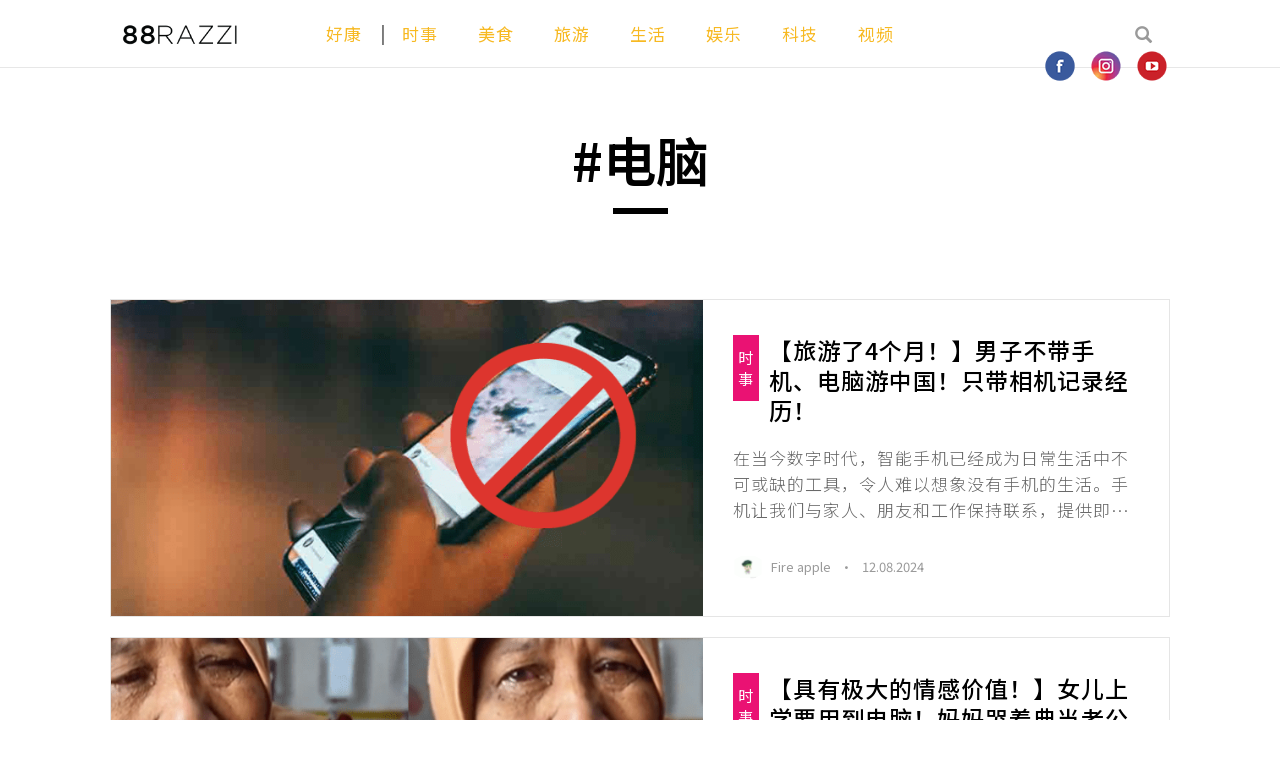

--- FILE ---
content_type: text/html; charset=utf-8
request_url: https://88razzi.com/taxonomy/term/814
body_size: 13006
content:
<!DOCTYPE html>
<html lang="en" dir="ltr"
  xmlns:fb="http://ogp.me/ns/fb#"
  xmlns:og="http://ogp.me/ns#"
  xmlns:article="http://ogp.me/ns/article#"
  xmlns:book="http://ogp.me/ns/book#"
  xmlns:profile="http://ogp.me/ns/profile#"
  xmlns:video="http://ogp.me/ns/video#"
  xmlns:product="http://ogp.me/ns/product#">
	<head>

    <meta charset="utf-8">
    <meta http-equiv="X-UA-Compatible" content="IE=edge">
    <meta name="viewport" content="width=device-width, initial-scale=1.0, maximum-scale=1.0, user-scalable=no" />
	
    <meta name="description" content="">
    <meta name="author" content="">
	<meta name="referrer" content="no-referrer-when-downgrade" />
	<meta http-equiv="Content-Type" content="text/html; charset=utf-8" />
<link rel="shortcut icon" href="https://88razzi.com/sites/all/themes/razzi_v2/favicon.ico" type="image/vnd.microsoft.icon" />
<link rel="canonical" href="https://88razzi.com/taxonomy/term/814" />
<link rel="shortlink" href="https://88razzi.com/taxonomy/term/814" />
<meta property="fb:pages" content="221365178280323" />
<meta property="og:site_name" content="88razzi" />
<meta property="og:type" content="article" />
<meta property="og:url" content="https://88razzi.com/taxonomy/term/814" />
<meta property="og:title" content="电脑" />
<meta name="twitter:card" content="summary" />
<meta name="twitter:url" content="https://88razzi.com/taxonomy/term/814" />
<meta name="twitter:title" content="电脑" />
    <title>电脑 | 88razzi</title>
	<link type="text/css" rel="stylesheet" href="https://88razzi.com/sites/default/files/css/css_lQaZfjVpwP_oGNqdtWCSpJT1EMqXdMiU84ekLLxQnc4.css" media="all" />
<link type="text/css" rel="stylesheet" href="https://88razzi.com/sites/default/files/css/css_riU_miqpq8s0o1ePkpc5xRm94p5znIyx3zpC_6QBCNg.css" media="all" />
<link type="text/css" rel="stylesheet" href="https://88razzi.com/sites/default/files/css/css_MnXiytJtb186Ydycnpwpw34cuUsHaKc80ey5LiQXhSY.css" media="all" />
<link type="text/css" rel="stylesheet" href="https://fonts.googleapis.com/earlyaccess/notosanssc.css" media="all" />
<link type="text/css" rel="stylesheet" href="https://cdnjs.cloudflare.com/ajax/libs/font-awesome/4.7.0/css/font-awesome.min.css" media="all" />
<link type="text/css" rel="stylesheet" href="https://88razzi.com/sites/default/files/css/css_47DEQpj8HBSa-_TImW-5JCeuQeRkm5NMpJWZG3hSuFU.css" media="all" />
	<link rel="manifest" href="https://88razzi.com/sites/default/files/assets/manifest.json">
	<meta name="google-site-verification" content="H82s8TsZ6zcHWaHj-ovT7_q72BcusmkQbHd0PXmxmV8">
	<meta name="theme-color" content="#2B2665">
	<meta name="facebook-domain-verification" content="ivv4y4ljsjydbadjlnp6p94q801dzp" />
	<meta property="dable:item_id" content="taxonomy-term-814">
		
		<meta property="article:section" content="">
		<link rel="profile" href="https://www.w3.org/1999/xhtml/vocab" />



    <!-- HTML5 Shim and Respond.js IE8 support of HTML5 elements and media queries -->
    <!-- WARNING: Respond.js doesn't work if you view the page via file:// -->
    <!--[if lt IE 9]>
        <script src="https://oss.maxcdn.com/libs/html5shiv/3.7.0/html5shiv.js"></script>
        <script src="https://oss.maxcdn.com/libs/respond.js/1.4.2/respond.min.js"></script>
    <![endif]-->

				<!-- HTML5 element support for IE6-8 -->
				<!--[if lt IE 9]>
						<script src="https://cdn.jsdelivr.net/html5shiv/3.7.3/html5shiv-printshiv.min.js"></script>
				<![endif]-->
				<script src="//code.jquery.com/jquery-1.10.2.min.js"></script>
<script>window.jQuery || document.write("<script src='/sites/all/modules/jquery_update/replace/jquery/1.10/jquery.min.js'>\x3C/script>")</script>
<script src="https://88razzi.com/sites/default/files/js/js_Hfha9RCTNm8mqMDLXriIsKGMaghzs4ZaqJPLj2esi7s.js"></script>
<script src="https://88razzi.com/sites/default/files/js/js_NpX2cwCeepkWZZ194B6-ViyVBHleaYLOx5R9EWBOMRU.js"></script>
<script src="//code.jquery.com/jquery-migrate-1.2.1.min.js"></script>
<script>jQuery.extend(Drupal.settings, {"basePath":"\/","pathPrefix":"","setHasJsCookie":0,"ajaxPageState":{"theme":"razzi_v2","theme_token":"d10vYjZLRopXkZddyDYsaxu1ew9Bh-7Zas4EWv20POk","js":{"sites\/all\/themes\/razzi_v2\/js\/slick.min.js":1,"sites\/all\/themes\/razzi_v2\/js\/bootstrap.min.js":1,"sites\/all\/themes\/razzi_v2\/js\/script.js":1,"sites\/all\/themes\/razzi_v2\/js\/custom.js":1,"sites\/all\/themes\/bootstrap\/js\/bootstrap.js":1,"\/\/code.jquery.com\/jquery-1.10.2.min.js":1,"0":1,"misc\/jquery-extend-3.4.0.js":1,"misc\/jquery-html-prefilter-3.5.0-backport.js":1,"misc\/jquery.once.js":1,"misc\/drupal.js":1,"sites\/all\/modules\/extlink\/extlink.js":1,"\/\/code.jquery.com\/jquery-migrate-1.2.1.min.js":1},"css":{"modules\/system\/system.base.css":1,"modules\/field\/theme\/field.css":1,"modules\/node\/node.css":1,"sites\/all\/modules\/extlink\/extlink.css":1,"sites\/all\/themes\/razzi_v2\/css\/bootstrap.css":1,"sites\/all\/themes\/razzi_v2\/css\/custom.css":1,"sites\/all\/themes\/razzi_v2\/css\/slick.css":1,"sites\/all\/themes\/razzi_v2\/css\/slick-theme.css":1,"sites\/all\/modules\/ckeditor\/css\/ckeditor.css":1,"sites\/all\/modules\/ctools\/css\/ctools.css":1,"https:\/\/fonts.googleapis.com\/earlyaccess\/notosanssc.css":1,"https:\/\/cdnjs.cloudflare.com\/ajax\/libs\/font-awesome\/4.7.0\/css\/font-awesome.min.css":1,"sites\/all\/themes\/razzi_v2\/css\/style.css":1,"sites\/all\/themes\/razzi_v2\/css\/header.css":1,"sites\/all\/themes\/razzi_v2\/css\/footer.css":1,"sites\/all\/themes\/razzi_v2\/css\/front.css":1,"sites\/all\/themes\/razzi_v2\/css\/node-page.css":1,"sites\/all\/themes\/razzi_v2\/css\/teaser-page.css":1,"sites\/all\/themes\/razzi_v2\/css\/search-page.css":1,"sites\/all\/themes\/razzi_v2\/css\/video-page.css":1}},"extlink":{"extTarget":"_blank","extClass":0,"extLabel":"(link is external)","extImgClass":0,"extSubdomains":1,"extExclude":"","extInclude":"","extCssExclude":"","extCssExplicit":"","extAlert":0,"extAlertText":"This link will take you to an external web site.","mailtoClass":0,"mailtoLabel":"(link sends e-mail)"},"bootstrap":{"anchorsFix":"0","anchorsSmoothScrolling":"0","formHasError":1,"popoverEnabled":1,"popoverOptions":{"animation":1,"html":0,"placement":"right","selector":"","trigger":"click","triggerAutoclose":1,"title":"","content":"","delay":0,"container":"body"},"tooltipEnabled":1,"tooltipOptions":{"animation":1,"html":0,"placement":"auto left","selector":"","trigger":"hover focus","delay":0,"container":"body"}}});</script>
				

<!-- Place this code ONLY ONCE into the HEAD element of the web page -->
<script type="text/javascript" src="https://cdn.innity.net/admanager.js"></script>


<!--- GA--->
<!-- <script>

  (function(i,s,o,g,r,a,m){i['GoogleAnalyticsObject']=r;i[r]=i[r]||function(){
  (i[r].q=i[r].q||[]).push(arguments)},i[r].l=1*new Date();a=s.createElement(o),
  m=s.getElementsByTagName(o)[0];a.async=1;a.src=g;m.parentNode.insertBefore(a,m)
  })(window,document,'script','https://www.google-analytics.com/analytics.js','ga');

  ga('create', 'UA-90739737-1', 'auto');
  ga('set', 'dimension1', 'Website');
      ga('send', 'pageview');

</script>-->
<!--
<script>

  dataLayer = [{
   'source': 'Website',
      }];
</script>  -->

<!-- anymind -->
<script type="application/javascript" src="//anymind360.com/js/4785/ats.js"></script>
<!-- end anymind -->

<!-- Google tag (gtag.js) -->
<script async src="https://www.googletagmanager.com/gtag/js?id=G-XKYG90EL6M"></script>
<script>
  window.dataLayer = window.dataLayer || [];
  function gtag(){dataLayer.push(arguments);}
  gtag('js', new Date());

  gtag('config', 'G-XKYG90EL6M');
</script>

<!-- Google tag (gtag.js) -->
<script async src="https://www.googletagmanager.com/gtag/js?id=G-BJ0YZ02X5M"></script>
<script>
  window.dataLayer = window.dataLayer || [];
  function gtag(){dataLayer.push(arguments);}
  gtag('js', new Date());

  gtag('config', 'G-BJ0YZ02X5M');
</script>

<!-- Google Tag Manager -->
<script>(function(w,d,s,l,i){w[l]=w[l]||[];w[l].push({'gtm.start':
new Date().getTime(),event:'gtm.js'});var f=d.getElementsByTagName(s)[0],
j=d.createElement(s),dl=l!='dataLayer'?'&l='+l:'';j.async=true;j.src=
'https://www.googletagmanager.com/gtm.js?id='+i+dl;f.parentNode.insertBefore(j,f);
})(window,document,'script','dataLayer','GTM-KF8P8BK');</script>
<!-- End Google Tag Manager -->

<!-- Google Tag Manager -->
<script>(function(w,d,s,l,i){w[l]=w[l]||[];w[l].push({'gtm.start':
new Date().getTime(),event:'gtm.js'});var f=d.getElementsByTagName(s)[0],
j=d.createElement(s),dl=l!='dataLayer'?'&l='+l:'';j.async=true;j.src=
'https://www.googletagmanager.com/gtm.js?id='+i+dl;f.parentNode.insertBefore(j,f);
})(window,document,'script','dataLayer','GTM-KRGV2SZ');</script>
<!-- End Google Tag Manager -->



<!-- Facebook Pixel Code -->
<script>
!function(f,b,e,v,n,t,s){if(f.fbq)return;n=f.fbq=function(){n.callMethod?
n.callMethod.apply(n,arguments):n.queue.push(arguments)};if(!f._fbq)f._fbq=n;
n.push=n;n.loaded=!0;n.version='2.0';n.queue=[];t=b.createElement(e);t.async=!0;
t.src=v;s=b.getElementsByTagName(e)[0];s.parentNode.insertBefore(t,s)}(window,
document,'script','https://connect.facebook.net/en_US/fbevents.js');
fbq('init', '1862144350777739'); // Insert your pixel ID here.
fbq('track', 'PageView');
</script>
<noscript><img height="1" width="1" style="display:none"
src="https://www.facebook.com/tr?id=1862144350777739&ev=PageView&noscript=1"
/></noscript>
<!-- DO NOT MODIFY -->
<!-- End Facebook Pixel Code -->


<script type="text/javascript">
  window._taboola = window._taboola || [];
  _taboola.push({article:'auto'});
  !function (e, f, u, i) {
    if (!document.getElementById(i)){
      e.async = 1;
      e.src = u;
      e.id = i;
      f.parentNode.insertBefore(e, f);
    }
  }(document.createElement('script'),
  document.getElementsByTagName('script')[0],
  '//cdn.taboola.com/libtrc/88razzi/loader.js',
  'tb_loader_script');
  if(window.performance && typeof window.performance.mark == 'function')
    {window.performance.mark('tbl_ic');}
</script>




	
    			<!--<script async src="//pagead2.googlesyndication.com/pagead/js/adsbygoogle.js"></script>
		<script>
		  (adsbygoogle = window.adsbygoogle || []).push({
			google_ad_client: "ca-pub-4704124028129141",
			enable_page_level_ads: false
		  });
		</script>	-->
			
	









<script src="https://cdn.onesignal.com/sdks/OneSignalSDK.js" async=""></script>
<script>
  window.OneSignal = window.OneSignal || [];
  OneSignal.push(function() {
    OneSignal.init({
      appId: "a09601e3-cef0-4ebd-af7f-0d10de226260",
    });
  });
</script>



<!-- Begin Dable Script / For inquiries, visit http://dable.io -->
<script>
(function(d,a,b,l,e,_) {
d[b]=d[b]||function(){(d[b].q=d[b].q||[]).push(arguments)};e=a.createElement(l);
e.async=1;e.charset='utf-8';e.src='//static.dable.io/dist/plugin.min.js';
_=a.getElementsByTagName(l)[0];_.parentNode.insertBefore(e,_);
})(window,document,'dable','script');
dable('setService', '88razzi.com');
dable('sendLogOnce');
</script>
<!-- End Dable Script / For inquiries, visit http://dable.io -->


 
		</head>
		<body class="html not-front not-logged-in no-sidebars page-taxonomy page-taxonomy-term page-taxonomy-term- page-taxonomy-term-814">
		

  

<!-- Google Tag Manager (noscript) -->
<noscript><iframe src="https://www.googletagmanager.com/ns.html?id=GTM-KF8P8BK"
height="0" width="0" style="display:none;visibility:hidden"></iframe></noscript>
<!-- End Google Tag Manager (noscript) -->

<!-- Google Tag Manager (noscript) -->
<noscript><iframe src="https://www.googletagmanager.com/ns.html?id=GTM-KRGV2SZ"
height="0" width="0" style="display:none;visibility:hidden"></iframe></noscript>
<!-- End Google Tag Manager (noscript) -->
		
				<div id="skip-link">
						<a href="#main-content" class="element-invisible element-focusable">Skip to main content</a>
				</div>
								
<!-- Fixed navbar -->
<nav class="navbar navbar-default navbar-fixed-top">
		<div class="container">
				<!-- Brand and toggle get grouped for better mobile display -->
				<div class="navbar-header">
						<button type="button" class="navbar-toggle collapsed" data-toggle="collapse" data-target="#bs-example-navbar-collapse-1" aria-expanded="false">
								<span class="sr-only">Toggle navigation</span>
								<span class="icon-bar"></span>
								<span class="icon-bar"></span>
								<span class="icon-bar"></span>
						</button>
						<a class="navbar-brand" href="/"></a>
						<ul class="nav navbar-nav pull-right pos-rel">
								<li class="pull-right">
										<a href="javascript:void(0);" class="right-search"><span class="glyphicon glyphicon-search"></span></a>
								</li>
								<div class="top-socialmedia hidden-sm hidden-xs">
										<!-- <a href="https://www.facebook.com/88razzi/" target="_blank"><div class="socialmedia-icon"></div></a>-->
										<a href="https://www.facebook.com/88razzi/" target="_blank" onclick="qg('event', 'external_media', {'channel': 'facebook'});"><div class="socialmedia-icon fb"></div></a>
										 <a href="https://www.instagram.com/official88razzi/" target="_blank" onclick="qg('event', 'external_media', {'channel': 'instagram'});"><div class="socialmedia-icon ig"></div></a>
											<a href="https://www.youtube.com/channel/UC6Xi2Tnd8k0pZvKkeWtlI2Q" target="_blank" onclick="qg('event', 'external_media', {'channel': 'youtube'});"><div class="socialmedia-icon yt"></div></a>
											
								</div>
						</ul>
				</div>

				<div class="collapse navbar-collapse" id="bs-example-navbar-collapse-1">
						<ul class="nav navbar-nav navbar-center">
								<li class="visible-xs "><a href="/">主页</a></li>
								
								<li class=" "><a href="/八八好康" onclick="qg('event', 'category_viewed', {'category_name': '好康','category_viewed_url': 'https://88razzi.com/%E5%85%AB%E5%85%AB%E5%A5%BD%E5%BA%B7'});">好康</a></li>
								<li class="border-l "><a href="/八八时事" class="" onclick="qg('event', 'category_viewed', {'category_name': '时事','category_viewed_url': 'https://88razzi.com/%E5%85%AB%E5%85%AB%E6%97%B6%E4%BA%8B'});">时事</a></li>
								<li class=""><a href="/八八美食" onclick="qg('event', 'category_viewed', {'category_name': '美食','category_viewed_url': 'https://88razzi.com/%E5%85%AB%E5%85%AB%E7%BE%8E%E9%A3%9F'});">美食</a></li>
								<li class=""><a href="/八八旅游" onclick="qg('event', 'category_viewed', {'category_name': '旅游','category_viewed_url': 'https://88razzi.com/%E5%85%AB%E5%85%AB%E6%97%85%E6%B8%B8'});">旅游</a></li>
								<li class=""><a href="/八八生活" onclick="qg('event', 'category_viewed', {'category_name': '生活','category_viewed_url': 'https://88razzi.com/%E5%85%AB%E5%85%AB%E7%94%9F%E6%B4%BB'});">生活</a></li>
								<li class=""><a href="/八八娱乐" onclick="qg('event', 'category_viewed', {'category_name': '娱乐','category_viewed_url': 'https://88razzi.com/%E5%85%AB%E5%85%AB%E5%A8%B1%E4%B9%90'});">娱乐</a></li>
								<li class=""><a href="/八八科技" onclick="qg('event', 'category_viewed', {'category_name': '科技','category_viewed_url': 'https://88razzi.com/%E5%85%AB%E5%85%AB%E7%A7%91%E6%8A%80'});">科技</a></li>
								<li class="border-l1 "><a href="/八八视频" onclick="qg('event', 'category_viewed', {'category_name': '视频','category_viewed_url': 'https://88razzi.com/%E5%85%AB%E5%85%AB%E8%A7%86%E9%A2%91'});">视频</a></li>
								
						</ul>
						<div class="nav-bottom hidden-lg hidden-md">
								<div class="bottom-socialmedia">
										<a href="https://www.facebook.com/88razzi/" target="_blank" onclick="qg('event', 'external_media', {'channel': 'facebook'});"><div class="socialmedia-icon fb-yellow"></div></a>
										<a href="https://www.instagram.com/official88razzi/" target="_blank"  onclick="qg('event', 'external_media', {'channel': 'instagram'});"><div class="socialmedia-icon ig-yellow"></div></a>
										 <a href="https://www.youtube.com/channel/UCntLV3uitpOuGiMOV0ioFhA" target="_blank"  onclick="qg('event', 'external_media', {'channel': 'youtube'});"><div class="socialmedia-icon yt-yellow"></div></a>
								</div>
								<h4><a href="/contact-us">联系我们</a></h4>
								<br>© 2026 版权所有<br>
								88razzi.com 保留所有权利
						</div>
				</div>

				<div class="search-bar">
						<input type="text" class="form-control search-field" id="" placeholder="搜索文章" autofocus="" value="">
						<div class="search-close">&#10006;</div>
				</div>
				<div class="search-addon">
						<div class="search-suggestion">
								<div class="hash-wrapper">
										<div class="hash-slider-nav">
										<div><a href="/videos/viral" class="hashbox" onclick="qg('event', 'hashtag_clicked', {'hashtag_name': 'VIRAL 视频','hashtag_clicked_url': '/videos/viral'});">VIRAL 视频</a></div>
																						<div><a href="/taxonomy/term/17510" class="hashbox" onclick="qg('event', 'hashtag_clicked', {'hashtag_name': '行动管制14天','hashtag_clicked_url': 'https://88razzi.com/taxonomy/term/17510'});">行动管制14天</a></div>    
																						<div><a href="/taxonomy/term/2993" class="hashbox" onclick="qg('event', 'hashtag_clicked', {'hashtag_name': '雪隆区','hashtag_clicked_url': 'https://88razzi.com/taxonomy/term/2993'});">雪隆区</a></div>    
																						<div><a href="/taxonomy/term/1046" class="hashbox" onclick="qg('event', 'hashtag_clicked', {'hashtag_name': '免费','hashtag_clicked_url': 'https://88razzi.com/taxonomy/term/1046'});">免费</a></div>    
																						<div><a href="/taxonomy/term/790" class="hashbox" onclick="qg('event', 'hashtag_clicked', {'hashtag_name': '好康','hashtag_clicked_url': 'https://88razzi.com/taxonomy/term/790'});">好康</a></div>    
																						<div><a href="/taxonomy/term/8893" class="hashbox" onclick="qg('event', 'hashtag_clicked', {'hashtag_name': '道地美食','hashtag_clicked_url': 'https://88razzi.com/taxonomy/term/8893'});">道地美食</a></div>    
																							
										</div>
										<a href="#" class="hash-right-nav"><i class="fa fa-angle-right"></i></a>
								</div>
						</div>
				</div>

		</div>
</nav>

<div class="page-wrapper">
		<div class="container">
				<div class="top-header col-xs-12">
						<h1 class="top-main-title">#电脑</h1>
				</div>
		</div>


		<div class="container">
				<div class="smpadding">
						<div class="col-xs-12">
								  <div class="region region-content">
    <section id="block-system-main" class="block block-system clearfix">

      
  <div class="term-listing-heading"><div id="taxonomy-term-814" class="taxonomy-term vocabulary-tags">

  
  <div class="content">
      </div>

</div>
</div>
<div id="node-22352"  class="article-rect border-n node node-story node-promoted node-teaser clearfix node-teaser" >
		<div class="article-rect-left">
				<a href="/%E6%97%B6%E4%BA%8B/%E6%97%85%E6%B8%B8%E4%BA%864%E4%B8%AA%E6%9C%88%E7%94%B7%E5%AD%90%E4%B8%8D%E5%B8%A6%E6%89%8B%E6%9C%BA%E7%94%B5%E8%84%91%E6%B8%B8%E4%B8%AD%E5%9B%BD%E5%8F%AA%E5%B8%A6%E7%9B%B8%E6%9C%BA%E8%AE%B0%E5%BD%95%E7%BB%8F%E5%8E%86" title="【旅游了4个月！】男子不带手机、电脑游中国！只带相机记录经历！">
						<div class="article-img" style="background-image: url('https://88razzi.com/sites/default/files/styles/medium/public/featured-images-without-caption/2024/08/12/youn.png?itok=lSj8HUbD')">
								<img src="/sites/all/themes/razzi_v2/img/article-over.png" class="img-article-over">
						</div>
				</a>
		</div>
		<div class="article-rect-right">
								<a href="/八八时事"><div class="rect-tag pink">时事</div></a>
								<a href="/%E6%97%B6%E4%BA%8B/%E6%97%85%E6%B8%B8%E4%BA%864%E4%B8%AA%E6%9C%88%E7%94%B7%E5%AD%90%E4%B8%8D%E5%B8%A6%E6%89%8B%E6%9C%BA%E7%94%B5%E8%84%91%E6%B8%B8%E4%B8%AD%E5%9B%BD%E5%8F%AA%E5%B8%A6%E7%9B%B8%E6%9C%BA%E8%AE%B0%E5%BD%95%E7%BB%8F%E5%8E%86">
						<div class="article-rect-content">
								【旅游了4个月！】男子不带手机、电脑游中国！只带相机记录经历！						</div>
						<div class="article-rect-summary">
								在当今数字时代，智能手机已经成为日常生活中不可或缺的工具，令人难以想象没有手机的生活。手机让我们与家人、朋友和工作保持联系，提供即时获取信息、新闻和知识的渠道。
然而，一名中国的博士生最近展开了一段令人兴奋的冒险，在没有手机的情况下，花费134天游遍中国。												
						</div>
				</a>
							<div class="article-rect-name">
						<a href="/author/michelleooi" class="editor-hover">
								<div class="hexagon-sm">
										<svg viewBox="0 0 100 100" version="1.1" xmlns="http://www.w3.org/2000/svg">
										  <defs>
														<pattern id="img-26932" patternUnits="userSpaceOnUse" width="100" height="100">
																<image xlink:href="https://88razzi.com/sites/default/files/pictures/picture-26932-1671010966.gif" x="-25" width="150" height="100" />
														</pattern>
										  </defs>
												<polygon points="50 1 95 25 95 75 50 99 5 75 5 25" fill="url(#img-26932)"/>
										</svg>
								</div>
								Fire apple						</a>&nbsp; &bull; &nbsp; 12.08.2024				</div>
					</div>
</div>




<div id="node-20162"  class="article-rect border-n node node-story node-promoted node-teaser clearfix node-teaser" >
		<div class="article-rect-left">
				<a href="/%E6%97%B6%E4%BA%8B/%E5%85%B7%E6%9C%89%E6%9E%81%E5%A4%A7%E7%9A%84%E6%83%85%E6%84%9F%E4%BB%B7%E5%80%BC%E5%A5%B3%E5%84%BF%E4%B8%8A%E5%AD%A6%E8%A6%81%E7%94%A8%E5%88%B0%E7%94%B5%E8%84%91%E5%A6%88%E5%A6%88%E5%93%AD%E7%9D%80%E5%85%B8%E5%BD%93%E8%80%81%E5%85%AC%E9%80%81%E7%9A%84%E9%87%91%E6%89%8B%E9%95%AF" title="【具有极大的情感价值！】女儿上学要用到电脑！妈妈哭着典当老公送的金手镯！">
						<div class="article-img" style="background-image: url('https://88razzi.com/sites/default/files/styles/medium/public/featured-images-without-caption/2023/09/06/jinn.png?itok=bBEPQvm_')">
								<img src="/sites/all/themes/razzi_v2/img/article-over.png" class="img-article-over">
						</div>
				</a>
		</div>
		<div class="article-rect-right">
								<a href="/八八时事"><div class="rect-tag pink">时事</div></a>
								<a href="/%E6%97%B6%E4%BA%8B/%E5%85%B7%E6%9C%89%E6%9E%81%E5%A4%A7%E7%9A%84%E6%83%85%E6%84%9F%E4%BB%B7%E5%80%BC%E5%A5%B3%E5%84%BF%E4%B8%8A%E5%AD%A6%E8%A6%81%E7%94%A8%E5%88%B0%E7%94%B5%E8%84%91%E5%A6%88%E5%A6%88%E5%93%AD%E7%9D%80%E5%85%B8%E5%BD%93%E8%80%81%E5%85%AC%E9%80%81%E7%9A%84%E9%87%91%E6%89%8B%E9%95%AF">
						<div class="article-rect-content">
								【具有极大的情感价值！】女儿上学要用到电脑！妈妈哭着典当老公送的金手镯！						</div>
						<div class="article-rect-summary">
								一位母亲通过典当她丈夫在他们结婚纪念日时送给她的心爱金手镯，以买一台笔记本电脑给她女儿。												
						</div>
				</a>
							<div class="article-rect-name">
						<a href="/author/michelleooi" class="editor-hover">
								<div class="hexagon-sm">
										<svg viewBox="0 0 100 100" version="1.1" xmlns="http://www.w3.org/2000/svg">
										  <defs>
														<pattern id="img-26932" patternUnits="userSpaceOnUse" width="100" height="100">
																<image xlink:href="https://88razzi.com/sites/default/files/pictures/picture-26932-1671010966.gif" x="-25" width="150" height="100" />
														</pattern>
										  </defs>
												<polygon points="50 1 95 25 95 75 50 99 5 75 5 25" fill="url(#img-26932)"/>
										</svg>
								</div>
								Fire apple						</a>&nbsp; &bull; &nbsp; 06.09.2023				</div>
					</div>
</div>




<div id="node-18094"  class="article-rect border-n node node-story node-promoted node-teaser clearfix node-teaser" >
		<div class="article-rect-left">
				<a href="/%E6%97%B6%E4%BA%8B/%E5%A4%9A%E6%AC%A1%E8%A2%AB%E8%B8%A2%E7%9A%AE%E7%90%83%E7%BD%91%E6%B0%91%E7%BD%91%E8%B4%ADrm6k%E7%94%B5%E8%84%91%E5%8C%85%E8%A3%B9%E6%83%A8%E8%A2%AB%E4%B8%A2%E5%A4%B1%E6%8A%95%E8%AF%89%E5%88%B0%E8%B4%B8%E6%B6%88%E9%83%A8%E6%89%8D%E8%8E%B7%E9%80%80%E6%AC%BE" title="【多次被踢皮球】网民网购RM6K++电脑，包裹惨被丢失！投诉到贸消部才获退款！">
						<div class="article-img" style="background-image: url('https://88razzi.com/sites/default/files/styles/medium/public/featured-images-without-caption/2023/01/04/shopee1.png?itok=vawFRTC9')">
								<img src="/sites/all/themes/razzi_v2/img/article-over.png" class="img-article-over">
						</div>
				</a>
		</div>
		<div class="article-rect-right">
								<a href="/八八时事"><div class="rect-tag pink">时事</div></a>
								<a href="/%E6%97%B6%E4%BA%8B/%E5%A4%9A%E6%AC%A1%E8%A2%AB%E8%B8%A2%E7%9A%AE%E7%90%83%E7%BD%91%E6%B0%91%E7%BD%91%E8%B4%ADrm6k%E7%94%B5%E8%84%91%E5%8C%85%E8%A3%B9%E6%83%A8%E8%A2%AB%E4%B8%A2%E5%A4%B1%E6%8A%95%E8%AF%89%E5%88%B0%E8%B4%B8%E6%B6%88%E9%83%A8%E6%89%8D%E8%8E%B7%E9%80%80%E6%AC%BE">
						<div class="article-rect-content">
								【多次被踢皮球】网民网购RM6K++电脑，包裹惨被丢失！投诉到贸消部才获退款！						</div>
						<div class="article-rect-summary">
								近日，一名网友在Reddit分享，他于11月29日在某S平台上网购了一台超过RM6000的笔记本电脑，但疑似因该平台的寄送服务丢失了包裹，让他迟迟未收到电脑。												
						</div>
				</a>
							<div class="article-rect-name">
						<a href="/author/michelleooi" class="editor-hover">
								<div class="hexagon-sm">
										<svg viewBox="0 0 100 100" version="1.1" xmlns="http://www.w3.org/2000/svg">
										  <defs>
														<pattern id="img-26932" patternUnits="userSpaceOnUse" width="100" height="100">
																<image xlink:href="https://88razzi.com/sites/default/files/pictures/picture-26932-1671010966.gif" x="-25" width="150" height="100" />
														</pattern>
										  </defs>
												<polygon points="50 1 95 25 95 75 50 99 5 75 5 25" fill="url(#img-26932)"/>
										</svg>
								</div>
								Fire apple						</a>&nbsp; &bull; &nbsp; 04.01.2023				</div>
					</div>
</div>




<div id="node-17617"  class="article-rect border-n node node-story node-promoted node-teaser clearfix node-teaser" >
		<div class="article-rect-left">
				<a href="/%E5%A5%BD%E5%BA%B7/%E4%BD%A0%E4%B8%8D%E8%83%BD%E9%94%99%E8%BF%87%E7%9A%84%E6%95%99%E8%82%B2%E4%BC%98%E6%83%A0%E8%BD%BB%E4%BE%BF%E5%9E%8Blenovo-v14%E8%B6%85%E5%BC%BA%E5%A4%A7%E6%80%A7%E8%83%BD%E4%BC%98%E6%83%A0%E4%BB%B7%E5%8F%AA%E9%9C%80rm1349" title="【你不能错过的教育优惠！】轻便型Lenovo V14超强大性能，优惠价只需RM1349！">
						<div class="article-img" style="background-image: url('https://88razzi.com/sites/default/files/styles/medium/public/featured-images-without-caption/2022/10/27/wwwww.jpg?itok=58NaDh7q')">
								<img src="/sites/all/themes/razzi_v2/img/article-over.png" class="img-article-over">
						</div>
				</a>
		</div>
		<div class="article-rect-right">
								<a href="/八八好康"><div class="rect-tag pink">好康</div></a>
								<a href="/%E5%A5%BD%E5%BA%B7/%E4%BD%A0%E4%B8%8D%E8%83%BD%E9%94%99%E8%BF%87%E7%9A%84%E6%95%99%E8%82%B2%E4%BC%98%E6%83%A0%E8%BD%BB%E4%BE%BF%E5%9E%8Blenovo-v14%E8%B6%85%E5%BC%BA%E5%A4%A7%E6%80%A7%E8%83%BD%E4%BC%98%E6%83%A0%E4%BB%B7%E5%8F%AA%E9%9C%80rm1349">
						<div class="article-rect-content">
								【你不能错过的教育优惠！】轻便型Lenovo V14超强大性能，优惠价只需RM1349！						</div>
						<div class="article-rect-summary">
								身为电脑小白，买电脑前一定要做足功课，这样才不会选错！但预算有限要去哪里买到好的笔记型电脑呀！寻寻觅觅，小编终于找到了他 - Lenovo V14 G2 82KAS03B00笔记型电脑！												
						</div>
				</a>
							<div class="article-rect-name">
						<a href="/author/wuiwysin9911220" class="editor-hover">
								<div class="hexagon-sm">
										<svg viewBox="0 0 100 100" version="1.1" xmlns="http://www.w3.org/2000/svg">
										  <defs>
														<pattern id="img-23219" patternUnits="userSpaceOnUse" width="100" height="100">
																<image xlink:href="https://88razzi.com/sites/default/files/pictures/picture-23219-1715317828.jpg" x="-25" width="150" height="100" />
														</pattern>
										  </defs>
												<polygon points="50 1 95 25 95 75 50 99 5 75 5 25" fill="url(#img-23219)"/>
										</svg>
								</div>
								真子						</a>&nbsp; &bull; &nbsp; 27.10.2022				</div>
					</div>
</div>




<div id="node-17584"  class="article-rect border-n node node-story node-promoted node-teaser clearfix node-teaser" >
		<div class="article-rect-left">
				<a href="/%E6%97%B6%E4%BA%8B/%E5%A5%B3%E5%84%BF%E5%A5%BD%E6%87%82%E4%BA%8B%E5%95%8A%E7%88%B8%E7%88%B8%E6%8A%B1%E6%80%A8%E7%94%B5%E8%84%91%E9%87%8C%E5%9E%83%E5%9C%BE%E5%A4%9A%E5%A5%B3%E5%84%BF%E5%B8%AE%E5%BF%99%E6%8B%BFmacbook%E5%8E%BB%E6%B4%97%EF%BC%88%E5%86%85%E9%99%84%E8%A7%86%E9%A2%91%EF%BC%89" title="【女儿好懂事啊！】爸爸抱怨电脑里垃圾多，女儿帮忙拿MacBook去洗！（内附视频）">
						<div class="article-img" style="background-image: url('https://88razzi.com/sites/default/files/styles/medium/public/featured-images-without-caption/2022/10/25/ewew11.jpg?itok=INAL7uzM')">
								<img src="/sites/all/themes/razzi_v2/img/article-over.png" class="img-article-over">
						</div>
				</a>
		</div>
		<div class="article-rect-right">
								<a href="/八八时事"><div class="rect-tag pink">时事</div></a>
								<a href="/%E6%97%B6%E4%BA%8B/%E5%A5%B3%E5%84%BF%E5%A5%BD%E6%87%82%E4%BA%8B%E5%95%8A%E7%88%B8%E7%88%B8%E6%8A%B1%E6%80%A8%E7%94%B5%E8%84%91%E9%87%8C%E5%9E%83%E5%9C%BE%E5%A4%9A%E5%A5%B3%E5%84%BF%E5%B8%AE%E5%BF%99%E6%8B%BFmacbook%E5%8E%BB%E6%B4%97%EF%BC%88%E5%86%85%E9%99%84%E8%A7%86%E9%A2%91%EF%BC%89">
						<div class="article-rect-content">
								【女儿好懂事啊！】爸爸抱怨电脑里垃圾多，女儿帮忙拿MacBook去洗！（内附视频）						</div>
						<div class="article-rect-summary">
								近日，中国有名2岁女童听到爸爸抱怨“电脑里垃圾多”，因此趁著大人们没注意，便贴心帮爸爸将笔记本电脑放入水中，并小心翼翼用沐浴乳清洗乾净，让见到这一幕的父母好气又好笑。												
						</div>
				</a>
							<div class="article-rect-name">
						<a href="/author/wuiwysin9911220" class="editor-hover">
								<div class="hexagon-sm">
										<svg viewBox="0 0 100 100" version="1.1" xmlns="http://www.w3.org/2000/svg">
										  <defs>
														<pattern id="img-23219" patternUnits="userSpaceOnUse" width="100" height="100">
																<image xlink:href="https://88razzi.com/sites/default/files/pictures/picture-23219-1715317828.jpg" x="-25" width="150" height="100" />
														</pattern>
										  </defs>
												<polygon points="50 1 95 25 95 75 50 99 5 75 5 25" fill="url(#img-23219)"/>
										</svg>
								</div>
								真子						</a>&nbsp; &bull; &nbsp; 25.10.2022				</div>
					</div>
</div>




<div id="node-15218"  class="article-rect border-n node node-story node-promoted node-teaser clearfix node-teaser" >
		<div class="article-rect-left">
				<a href="/%E6%97%B6%E4%BA%8B-%E7%A7%91%E6%8A%80/2%E6%9C%8815%E6%97%A5%E6%AD%A3%E5%BC%8F%E5%BC%80%E6%94%BEtaruc%E8%AE%BE%E7%AB%8B%E7%94%B5%E7%AB%9E%E9%A6%8648%E5%8F%B0%E4%B8%93%E4%B8%9A%E8%A7%84%E6%A0%BC%E7%94%B5%E8%84%91%E4%BB%BB%E5%AD%A6%E7%94%9F%E7%94%A8" title="【2月15日正式开放！】TARUC设立电竞馆！48台专业规格电脑任学生用！">
						<div class="article-img" style="background-image: url('https://88razzi.com/sites/default/files/styles/medium/public/featured-images-without-caption/2022/02/11/tarucNO_0.jpg?itok=b9W2_t23')">
								<img src="/sites/all/themes/razzi_v2/img/article-over.png" class="img-article-over">
						</div>
				</a>
		</div>
		<div class="article-rect-right">
								<a href="/八八时事"><div class="rect-tag pink">时事</div></a>
								<a href="/%E6%97%B6%E4%BA%8B-%E7%A7%91%E6%8A%80/2%E6%9C%8815%E6%97%A5%E6%AD%A3%E5%BC%8F%E5%BC%80%E6%94%BEtaruc%E8%AE%BE%E7%AB%8B%E7%94%B5%E7%AB%9E%E9%A6%8648%E5%8F%B0%E4%B8%93%E4%B8%9A%E8%A7%84%E6%A0%BC%E7%94%B5%E8%84%91%E4%BB%BB%E5%AD%A6%E7%94%9F%E7%94%A8">
						<div class="article-rect-content">
								【2月15日正式开放！】TARUC设立电竞馆！48台专业规格电脑任学生用！						</div>
						<div class="article-rect-summary">
								近年来，电玩已经逐渐发展成了电子竞技(eSports，简称电竞)，还在今年成为亚运会的正式比赛项目。随后，电竞在马来西亚也逐渐发展成成熟的产业链。												
						</div>
				</a>
							<div class="article-rect-name">
						<a href="/author/wk18" class="editor-hover">
								<div class="hexagon-sm">
										<svg viewBox="0 0 100 100" version="1.1" xmlns="http://www.w3.org/2000/svg">
										  <defs>
														<pattern id="img-23218" patternUnits="userSpaceOnUse" width="100" height="100">
																<image xlink:href="https://88razzi.com/sites/default/files/pictures/picture-23218-1640571938.jpg" x="-25" width="150" height="100" />
														</pattern>
										  </defs>
												<polygon points="50 1 95 25 95 75 50 99 5 75 5 25" fill="url(#img-23218)"/>
										</svg>
								</div>
								小包子WD						</a>&nbsp; &bull; &nbsp; 11.02.2022				</div>
					</div>
</div>




<div id="node-14998"  class="article-rect border-n node node-story node-promoted node-teaser clearfix node-teaser" >
		<div class="article-rect-left">
				<a href="/%E6%97%B6%E4%BA%8B/%E7%9C%9F%E6%AD%A3%E7%9A%84%E9%9D%A0%E6%9C%AC%E4%BA%8B%E8%B5%9A%E9%92%B1it%E7%94%B7%E8%AE%A9%E7%94%B5%E8%84%91%E8%87%AA%E5%8A%A8%E5%B7%A5%E4%BD%9C%E6%AF%8F%E5%A4%A9%E5%81%9A10%E5%88%86%E9%92%9F%E6%9C%88%E6%94%B6%E5%85%A5rm30k" title="【真正的靠本事赚钱！】IT男让电脑自动工作！每天做10分钟月收入RM30K！">
						<div class="article-img" style="background-image: url('https://88razzi.com/sites/default/files/styles/medium/public/featured-images-without-caption/2022/01/19/itring.jpg?itok=1SslBBeM')">
								<img src="/sites/all/themes/razzi_v2/img/article-over.png" class="img-article-over">
						</div>
				</a>
		</div>
		<div class="article-rect-right">
								<a href="/八八时事"><div class="rect-tag pink">时事</div></a>
								<a href="/%E6%97%B6%E4%BA%8B/%E7%9C%9F%E6%AD%A3%E7%9A%84%E9%9D%A0%E6%9C%AC%E4%BA%8B%E8%B5%9A%E9%92%B1it%E7%94%B7%E8%AE%A9%E7%94%B5%E8%84%91%E8%87%AA%E5%8A%A8%E5%B7%A5%E4%BD%9C%E6%AF%8F%E5%A4%A9%E5%81%9A10%E5%88%86%E9%92%9F%E6%9C%88%E6%94%B6%E5%85%A5rm30k">
						<div class="article-rect-content">
								【真正的靠本事赚钱！】IT男让电脑自动工作！每天做10分钟月收入RM30K！						</div>
						<div class="article-rect-summary">
								作者：Queen
很多人常说，自己的时间不够用，工作内容总是很多，做起来常常超过日常的工作时间，不仅仅不反省自己，反而认为是公司的错，想要加倍要求OT工资。不过，你见过这么凭本事赚钱的人吗？早前一名来自美国的专业IT工程师将8小时的工作时间缩短至10分钟而迅速爆红，引发热议。												
						</div>
				</a>
							<div class="article-rect-name">
						<a href="/author/wendysiow" class="editor-hover">
								<div class="hexagon-sm">
										<svg viewBox="0 0 100 100" version="1.1" xmlns="http://www.w3.org/2000/svg">
										  <defs>
														<pattern id="img-17523" patternUnits="userSpaceOnUse" width="100" height="100">
																<image xlink:href="https://88razzi.com/sites/default/files/pictures/picture-17523-1600263679.jpg" x="-25" width="150" height="100" />
														</pattern>
										  </defs>
												<polygon points="50 1 95 25 95 75 50 99 5 75 5 25" fill="url(#img-17523)"/>
										</svg>
								</div>
								温迪迪						</a>&nbsp; &bull; &nbsp; 19.01.2022				</div>
					</div>
</div>




<div id="node-14465"  class="article-rect border-n node node-story node-promoted node-teaser clearfix node-teaser" >
		<div class="article-rect-left">
				<a href="/%E7%94%9F%E6%B4%BB/%E2%80%BC%E6%95%99%E4%BD%A0%E6%96%B9%E6%B3%95%E2%80%BC%E7%94%B5%E8%84%91%E4%B9%9F%E5%8F%AF%E4%BB%A5%E7%9C%8B%E5%B0%8F%E7%BA%A2%E4%B9%A6app%E4%B8%8D%E7%94%A8%E4%B8%8A%E7%8F%AD%E6%BB%91%E6%89%8B%E6%9C%BA%E4%BA%86" title="【‼教你方法‼】电脑也可以看小红书APP！不用上班滑手机了！">
						<div class="article-img" style="background-image: url('https://88razzi.com/sites/default/files/styles/medium/public/featured-images-without-caption/2021/11/15/xiaohongshudiannao.jpg?itok=nu4mTzIU')">
								<img src="/sites/all/themes/razzi_v2/img/article-over.png" class="img-article-over">
						</div>
				</a>
		</div>
		<div class="article-rect-right">
								<a href="/八八生活"><div class="rect-tag pink">生活</div></a>
								<a href="/%E7%94%9F%E6%B4%BB/%E2%80%BC%E6%95%99%E4%BD%A0%E6%96%B9%E6%B3%95%E2%80%BC%E7%94%B5%E8%84%91%E4%B9%9F%E5%8F%AF%E4%BB%A5%E7%9C%8B%E5%B0%8F%E7%BA%A2%E4%B9%A6app%E4%B8%8D%E7%94%A8%E4%B8%8A%E7%8F%AD%E6%BB%91%E6%89%8B%E6%9C%BA%E4%BA%86">
						<div class="article-rect-content">
								【‼教你方法‼】电脑也可以看小红书APP！不用上班滑手机了！						</div>
						<div class="article-rect-summary">
								有些公司不允许员工在上班期间玩手机，可是犯罪的脑袋突然想滑小红书那可怎么办呢？众所周知，小红书只有在手机才可以使用，目前还没有电脑版，不过就有网友破解了小红书电脑版！
网友把教程都给拍下来了，过程非常简单噢，这样一来就可以实现上班刷小红书自由啦！												
						</div>
				</a>
							<div class="article-rect-name">
						<a href="/author/wendysiow" class="editor-hover">
								<div class="hexagon-sm">
										<svg viewBox="0 0 100 100" version="1.1" xmlns="http://www.w3.org/2000/svg">
										  <defs>
														<pattern id="img-17523" patternUnits="userSpaceOnUse" width="100" height="100">
																<image xlink:href="https://88razzi.com/sites/default/files/pictures/picture-17523-1600263679.jpg" x="-25" width="150" height="100" />
														</pattern>
										  </defs>
												<polygon points="50 1 95 25 95 75 50 99 5 75 5 25" fill="url(#img-17523)"/>
										</svg>
								</div>
								温迪迪						</a>&nbsp; &bull; &nbsp; 15.11.2021				</div>
					</div>
</div>




<div id="node-13044"  class="article-rect border-n node node-story node-promoted node-teaser clearfix node-teaser" >
		<div class="article-rect-left">
				<a href="/%E6%97%B6%E4%BA%8B/%E5%AE%B6%E9%87%8C%E6%9C%89%E4%B8%8D%E8%A6%81%E7%9A%84%E7%94%B5%E8%84%91%E5%8F%AF%E4%BB%A5%E6%89%BE%E5%A5%B9%E7%A7%8B%E9%9B%AF%E6%8A%8A%E6%97%A7%E7%94%B5%E8%84%91%E9%80%81%E7%BB%9913%E5%B2%81%E5%B0%8F%E5%A6%B9%E5%A6%B9%E5%96%84%E8%89%AF%E7%9A%84%E5%BF%83%E8%A2%AB%E7%BD%91%E6%B0%91%E7%A7%B0%E8%B5%9E" title="【家里有不要的电脑可以找她！】秋雯把旧电脑送给13岁小妹妹！善良的心被网民称赞！">
						<div class="article-img" style="background-image: url('https://88razzi.com/sites/default/files/styles/medium/public/featured-images-without-caption/2021/06/10/qwbb.jpg?itok=VWLjTvRt')">
								<img src="/sites/all/themes/razzi_v2/img/article-over.png" class="img-article-over">
						</div>
				</a>
		</div>
		<div class="article-rect-right">
								<a href="/八八时事"><div class="rect-tag pink">时事</div></a>
								<a href="/%E6%97%B6%E4%BA%8B/%E5%AE%B6%E9%87%8C%E6%9C%89%E4%B8%8D%E8%A6%81%E7%9A%84%E7%94%B5%E8%84%91%E5%8F%AF%E4%BB%A5%E6%89%BE%E5%A5%B9%E7%A7%8B%E9%9B%AF%E6%8A%8A%E6%97%A7%E7%94%B5%E8%84%91%E9%80%81%E7%BB%9913%E5%B2%81%E5%B0%8F%E5%A6%B9%E5%A6%B9%E5%96%84%E8%89%AF%E7%9A%84%E5%BF%83%E8%A2%AB%E7%BD%91%E6%B0%91%E7%A7%B0%E8%B5%9E">
						<div class="article-rect-content">
								【家里有不要的电脑可以找她！】秋雯把旧电脑送给13岁小妹妹！善良的心被网民称赞！						</div>
						<div class="article-rect-summary">
								&nbsp;
												
						</div>
				</a>
							<div class="article-rect-name">
						<a href="/author/wendysiow" class="editor-hover">
								<div class="hexagon-sm">
										<svg viewBox="0 0 100 100" version="1.1" xmlns="http://www.w3.org/2000/svg">
										  <defs>
														<pattern id="img-17523" patternUnits="userSpaceOnUse" width="100" height="100">
																<image xlink:href="https://88razzi.com/sites/default/files/pictures/picture-17523-1600263679.jpg" x="-25" width="150" height="100" />
														</pattern>
										  </defs>
												<polygon points="50 1 95 25 95 75 50 99 5 75 5 25" fill="url(#img-17523)"/>
										</svg>
								</div>
								温迪迪						</a>&nbsp; &bull; &nbsp; 10.06.2021				</div>
					</div>
</div>




<div id="node-12792"  class="article-rect border-n node node-story node-promoted node-teaser clearfix node-teaser" >
		<div class="article-rect-left">
				<a href="/%E7%94%9F%E6%B4%BB/%E8%A6%81%E7%94%B7%E5%8F%8B%E8%A6%81%E6%89%BE%E4%BF%AE%E7%94%B5%E8%84%91%E7%9A%84it%E4%BD%AC%E6%89%8D%E6%98%AF%E7%9C%9F%E6%AD%A3%E7%9A%84%E5%A5%BD%E7%94%B7%E4%BA%BA%E8%83%BD%E5%8A%9B%E5%A5%BD%E8%B4%9F%E8%B4%A3%E4%BB%BB%E8%BF%98%E6%87%82%E5%A5%B3%E4%BA%BA%E5%BF%83" title="【要男友要找修电脑的！】IT佬才是真正的好男人！能力好，负责任，还懂女人心！">
						<div class="article-img" style="background-image: url('https://88razzi.com/sites/default/files/styles/medium/public/featured-images-without-caption/2021/05/06/IT%E4%BD%AC.jpg?itok=kpbE9NQL')">
								<img src="/sites/all/themes/razzi_v2/img/article-over.png" class="img-article-over">
						</div>
				</a>
		</div>
		<div class="article-rect-right">
								<a href="/八八生活"><div class="rect-tag pink">生活</div></a>
								<a href="/%E7%94%9F%E6%B4%BB/%E8%A6%81%E7%94%B7%E5%8F%8B%E8%A6%81%E6%89%BE%E4%BF%AE%E7%94%B5%E8%84%91%E7%9A%84it%E4%BD%AC%E6%89%8D%E6%98%AF%E7%9C%9F%E6%AD%A3%E7%9A%84%E5%A5%BD%E7%94%B7%E4%BA%BA%E8%83%BD%E5%8A%9B%E5%A5%BD%E8%B4%9F%E8%B4%A3%E4%BB%BB%E8%BF%98%E6%87%82%E5%A5%B3%E4%BA%BA%E5%BF%83">
						<div class="article-rect-content">
								【要男友要找修电脑的！】IT佬才是真正的好男人！能力好，负责任，还懂女人心！						</div>
						<div class="article-rect-summary">
								作者/投稿：临危不惧的沸羊羊
一讲到IT佬，大家就会想到戴着黑框眼镜、好像木头酱死板板的宅男，所以搞到他们这个行业全部都很没有market！然而，就有网民直呼冤枉啊~~并PO文列出IT佬不为人知的7大隐藏优点！												
						</div>
				</a>
							<div class="article-rect-name">
						<a href="/author/wendysiow" class="editor-hover">
								<div class="hexagon-sm">
										<svg viewBox="0 0 100 100" version="1.1" xmlns="http://www.w3.org/2000/svg">
										  <defs>
														<pattern id="img-17523" patternUnits="userSpaceOnUse" width="100" height="100">
																<image xlink:href="https://88razzi.com/sites/default/files/pictures/picture-17523-1600263679.jpg" x="-25" width="150" height="100" />
														</pattern>
										  </defs>
												<polygon points="50 1 95 25 95 75 50 99 5 75 5 25" fill="url(#img-17523)"/>
										</svg>
								</div>
								温迪迪						</a>&nbsp; &bull; &nbsp; 06.05.2021				</div>
					</div>
</div>



<h2 class="element-invisible hide">Pages</h2><ul class="pager hide"><li class="pager-current" current-page="1">1</li>
<li class="pager-item"><a title="Go to page 2" href="/taxonomy/term/814?page=1">2</a></li>
<li class="pager-next"><a href="/taxonomy/term/814?page=1">next �</a></li>
<li class="pager-last" last-page="2"><a href="/taxonomy/term/814?page=1">last �</a></li>
</ul>
</section>
  </div>
										
						</div>
						<div class="col-md-12 col-xs-12 text-center load-more">
								<a href="#" class="btn btn-lg btn-outline-black load-more-butt btn"  page-type="taxonomy-term" onclick="qg('event', 'read_more',{});">+ 阅读更多</a>
						</div>
				</div>
		</div>

		<script language="javascript">
				jQuery(document).ready(function() {
						if(!jQuery('.pager').length){
								jQuery('.load-more .btn').hide();
						}
				
						jQuery(window).on('scroll', function () {
								var scroll = jQuery(window).scrollTop();
								if (scroll >= 900) {
							jQuery(".fixed-col").addClass("sticky");
								} else {
							jQuery(".fixed-col").removeClass("sticky");
								}
								if (scroll + jQuery(window).height() > (jQuery(document).height() - (jQuery('.more-section').height() + jQuery('.category-box-section').height() + 300))) {
							//you are at bottom
							jQuery(".fixed-col").removeClass("sticky").addClass("sticky-bottom");
								} else {
							jQuery(".fixed-col").removeClass("sticky-bottom");
								}
						});
				});
		</script>
    <a href="#" class="backtotop"><span class="glyphicon glyphicon-chevron-up"></span></a>
<div id="users-device-size">
  <div id="xs" class="visible-xs"></div>
  <div id="sm" class="visible-sm"></div>
  <div id="md" class="visible-md"></div>
  <div id="lg" class="visible-lg"></div>
</div>
	<footer class="footer">
		<div class="container">
			<div class="pos-rel">
				<div class="bottom-socialmedia">
					<a href="https://www.facebook.com/88razzi/" target="_blank"><div class="socialmedia-icon fb-yellow"></div></a>
					<a href="https://www.instagram.com/official88razzi/" target="_blank"><div class="socialmedia-icon ig-yellow"></div></a>
					<a href="https://www.youtube.com/channel/UC6Xi2Tnd8k0pZvKkeWtlI2Q" target="_blank"><div class="socialmedia-icon yt-yellow"></div></a>
					
				</div>
			</div>
			<div class="col-xs-12 col-md-5">
				<p>本站对所有文章的真实性、完整性及立场等，不负任何法律责任。所有文章内容只代表发文者个人意见，并非本网站之立场，用户不应信赖内容，并应自行判断内容之真实性。</p><br>
				<p>如有不适当或对于文章出处有疑虑，请联络我们告知，我们将在最短时间内进行撤除。本站有权删除任何留言及拒绝任何人士发文，同时亦有不删除文章的权利。</p>
				<p><a href="/privacy-policy" class="contact-email">Privacy Policy</a> | <a href="/refunds-return-policy" class="contact-email">Refunds Return Policy</a></p>
			</div>
			
			<div class="col-xs-12 col-md-3 col-md-offset-2">
				<a href="/contact-us" class="btn btn-yellow">Contact us</a>
				<p>欲投稿/相关合作事宜请电邮 
					<small>(Advertising/Enquiries)</small><br>
					<a href="/cdn-cgi/l/email-protection#c2aaa7aeaead82fafab0a3b8b8abeca1adaf" class="contact-email"><span class="__cf_email__" data-cfemail="771f121b1b18374f4f05160d0d1e5914181a">[email&#160;protected]</span></a><br>
					
				</p><br><br>
				<p>© 2026 版权所有<br> 88razzi.com 保留所有权利<br>
				88RAZZI SDN BHD (1355683-T)</p>
				
			</div>
		</div>
	</footer>
	
	<!-- appier -->
	<script data-cfasync="false" src="/cdn-cgi/scripts/5c5dd728/cloudflare-static/email-decode.min.js"></script><script type="text/javascript">
  !function(q,g,r,a,p,h,js) {
    if(q.qg)return;
    js = q.qg = function() {
      js.callmethod ? js.callmethod.call(js, arguments) : js.queue.push(arguments);
    };
    js.queue = [];
    p=g.createElement(r);p.async=!0;p.src=a;h=g.getElementsByTagName(r)[0];
    h.parentNode.insertBefore(p,h);
  } (window,document,'script','//cdn.qgr.ph/qgraph.0067c7b208ad796d7aee.js');
</script>

	<!-- endof appier -->				<script src="https://88razzi.com/sites/default/files/js/js_9luVkNmyb4n54_eKNidZI3F7HCs0l40gkqoKg80jEa0.js"></script>
<script src="https://88razzi.com/sites/default/files/js/js_MRdvkC2u4oGsp5wVxBG1pGV5NrCPW3mssHxIn6G9tGE.js"></script>
    <!-- Place this code ONLY ONCE into the HEAD element of the web page -->
<script type="text/javascript" src="https://cdn.innity.net/admanager.js"></script>


<!-- Place this code where this unit should show in the page body -->
<!-- Zone Tag : 88RAZZI SITETAKEOVER -->
<script type="text/javascript">
new innity_adZone("2f3c6a4cd8af177f6456e7e51a916ff3", "64403", {"origin": "MY"});
</script>
    
  
<script language="javascript">
let deferredPrompt;

window.addEventListener('beforeinstallprompt', (e) => {
  // Prevent Chrome 67 and earlier from automatically showing the prompt
  e.preventDefault();
  // Stash the event so it can be triggered later.
 deferredPrompt = e;
  // Update UI notify the user they can add to home screen
  btnAdd.style.display = 'block';
});



</script>
  
  
  
  
  
  
  <!-- add to home-->
 <script language="javascript">
if ('serviceWorker' in navigator) {
  window.addEventListener('load', function() {
    navigator.serviceWorker.register('https://88razzi.com/sw.js').then(function(registration) {
      // Registration was successful
      console.log('ServiceWorker registration successful with scope: ', registration.scope);
    }, function(err) {
      // registration failed :(
      console.log('ServiceWorker registration failed: ', err);
    });
  });
}
</script>
<script type="text/javascript">
  window._taboola = window._taboola || [];
  _taboola.push({flush: true});
</script>

<script type="text/javascript"  src="https://apiv2.popupsmart.com/api/Bundle/370662" async></script>
		<script defer src="https://static.cloudflareinsights.com/beacon.min.js/vcd15cbe7772f49c399c6a5babf22c1241717689176015" integrity="sha512-ZpsOmlRQV6y907TI0dKBHq9Md29nnaEIPlkf84rnaERnq6zvWvPUqr2ft8M1aS28oN72PdrCzSjY4U6VaAw1EQ==" data-cf-beacon='{"version":"2024.11.0","token":"778ee6c2d3114fae88a318226cb81708","r":1,"server_timing":{"name":{"cfCacheStatus":true,"cfEdge":true,"cfExtPri":true,"cfL4":true,"cfOrigin":true,"cfSpeedBrain":true},"location_startswith":null}}' crossorigin="anonymous"></script>
</body>
</html>


--- FILE ---
content_type: application/javascript
request_url: https://cdn.qgr.ph/qgraph.0067c7b208ad796d7aee.js
body_size: 2293
content:
window.QGSettings = {
   "origin": "https://88razzi.com",
   "personalizationEnabled": true,
   "vapidPublicKey": "BPO3im0juDZ_YG8apVNPdWTBp_wDNdE4qtklkuG3otghynW87mvr8bqHkHHbk59_exdn7QoJ2Z2fD6YbMXGWpM4",
   "inWebEnabled": true,
   "recommendation": {
     "inference": {
       "events": [
       "product_viewed",
       "product_purchased",
       "product_added_to_cart"
     ],
     "duration": 3
     }
   },
   "debug": false,
   "qgendpoint": "https://.aiqua.io/notify.html",
   "appId": "0067c7b208ad796d7aee",
   "push": {
      "useNotifyEndpoint": false,
      "cymp": {
         "mobile": {
            "message": "\u70b9\u51fb\u94fe\u63a5\u680f\u4e0a\u7684\u5c0f\u9501\u5934\uff0c\u6253\u5f00\u201cSite Settings\u201c\u518d\u5f00\u542f\u201cNotification\u201d\u70b9\u51fballow\u5c31\u53ef\u4ee5\u54af\uff5e"
         },
         "color": "#2B2665",
         "textColor": "white",
         "threshold": 1,
         "desktop": {
            "message": "\u70b9\u51fb\u94fe\u63a5\u4e0a\u7684\u5c0f\u9501\u5934\uff0c\u5f00\u542f\u901a\u77e5\u8baf\u53f7\u5c31\u53ef\u4ee5\u514d\u8d39\u63a5\u653688razzi\u6700\u65b0\u6d88\u606f\u54af\uff01"
         }
      },
      "restrictOrigin": false,
      "allowedPushDomains": null,
      "requestSelf": true,
      "delay": 0,
      "fakePrompt": false,
      "onSubscribedPopup": {
         "enabled": false,
         "showOverlay": true,
         "htmlBody": ""
      },
      "secondsBetweenPrompts": 3600,
      "optInTip": {
         "title": "Stay tuned to the latest Offers and News",
         "message": "Turn on notifications with these simple steps:\n 1. Click the icon on the address bar as shown in the example above.\n 2. Allow notifications.",
         "bgColor": "#FFFFFF",
         "textColor": "#000000",
         "location": "right",
         "overlay": true
      }
   }
};
if(window.qg && window.qg.queue) {
    window.qg.queue.unshift(('init', QGSettings));
}
!function(q,g,r,a,p,h,js){
    if(!q.qg){
        js=q.qg=function() {
            js.callmethod ? js.callmethod.call(js, arguments) : js.queue.push(arguments);
            js.queue = [];
        }
    }
    if(q.qg.initialized){return;}
    window.qg.queue.unshift(['init',window.QGSettings])
    p=g.createElement(r);
    p.async=!0;
    p.src=a;
    h=g.getElementsByTagName(r)[0];
    h.parentNode.insertBefore(p,h);
    q.qg.initialized = true;
}(window,document,'script','//cdn-prd-gcp-jp0.aiqua.io/sdk/v3/r/aiqua.js');